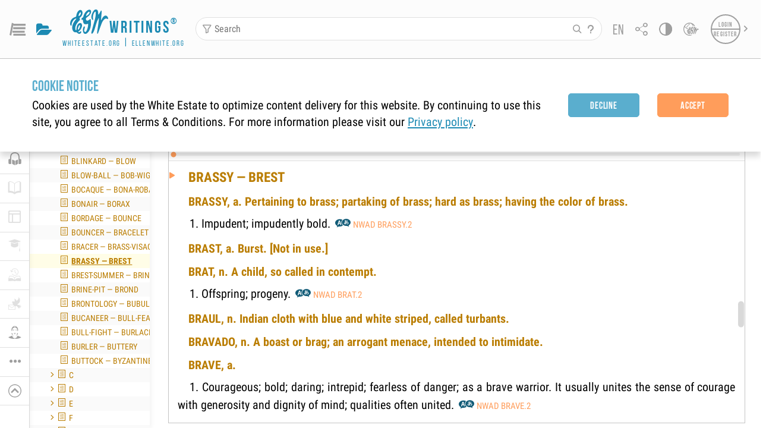

--- FILE ---
content_type: text/html; charset=utf-8
request_url: https://egwwritings.org/read?panels=p1843.515098
body_size: 3899
content:
<!doctype html><html translate="no" lang="en" prefix="og: https://ogp.me/ns#"><head><meta name="title" content="Noah Webster’s 1828 Dictionary" />
<meta name="description" content="Noah Webster's 1828 American Dictionary of the English Language was produced during the years when the American home, church and school were establis…" />
<meta name="keywords" content="NWAD" />
<meta property="og:type" content="website" />
<meta property="og:title" content="Noah Webster’s 1828 Dictionary" />
<meta property="og:description" content="Noah Webster's 1828 American Dictionary of the English Language was produced during the years when the American home, church and school were establis…" />
<meta property="og:url" content="https://egwwritings.org/?panels=p1843.515098" />
<meta property="og:image" content="https://a.egwwritings.org/covers/1843?type=large" />
<meta property="og:image:alt" content="Cover of the book NWAD" />
<meta property="og:type" content="book" />
<meta property="og:book:author" content="Noah Webster" />
<meta property="og:book:isbn" content="null" />
<meta property="og:book:release_date" content="1828" />
<meta property="og:book:tag" content="NWAD" />
<meta name="twitter:card" content="summary" />
<meta name="twitter:title" content="Noah Webster’s 1828 Dictionary" />
<meta name="twitter:description" content="Noah Webster's 1828 American Dictionary of the English Language was produced during the years when the American home, church and school were establis…" />
<meta name="twitter:image" content="https://a.egwwritings.org/covers/1843?type=large" />
<meta name="twitter:image:alt" content="Cover of the book NWAD" /><script>window.env = {
      REACT_APP_RESOURCE_URL: "https://media2.egwwritings.org",
      REACT_APP_SERVER_URL: "https://a.egwwritings.org",
      REACT_APP_CLIENT_ID_AUTHORIZED: "XpEE9AfjlYvWTw9COfP8Zg5IqDqo9CiRNw5IKNVVhcDogujqOF8dSPSq3weGBtBr",
      REACT_APP_CPANEL: "https://cpanel.egwwritings.org",
      REACT_APP_TEXT_APP_HOST: "https://text.egwwritings.org",
      REACT_APP_NEXT_APP_HOST: "https://next.egwwritings.org",
      REACT_APP_BASE_HOST: "https://egwwritings.org",
      REACT_APP_SEARCH_LOGS_URL: "https://9z39p9ztrd.execute-api.us-east-1.amazonaws.com/prod/searchlogs",
      REACT_APP_SEARCH_LOGS_TOKEN: "YzjJmK1pSB49fGMZkGF1C2y85SW28y404Vyt8HbI",
      REACT_APP_ENVIRONMENT: "production",
      REACT_APP_MAIN_APP_HOST: "https://egwwritings.org",
      REACT_APP_IS_LANDING: "undefined",
      REACT_APP_SERVER_TOKEN: "eyJhbGciOiJSUzI1NiIsImtpZCI6IjA0MTlFN0RBOUIwRkMxQkZCNDcwNTMyOUVGNjI4MjVBQjU5MEQ3RkRSUzI1NiIsInR5cCI6ImF0K2p3dCIsIng1dCI6IkJCbm4ycHNQd2ItMGNGTXA3MktDV3JXUTFfMCJ9.[base64].[base64]",
      REACT_APP_FB_APP_ID: "361256308186898",
    }</script><script>
  window["__timestamp_app_html_parsed"] = Date.now();
</script><meta charset="utf-8"/><meta name="viewport" content="width=device-width,initial-scale=1"/><meta name="theme-color" content="#115B77"><meta name="msapplication-TileColor" content="#ffffff"><meta name="msapplication-TileImage" content="/images/icons/ms-icon-144x144.png"><meta name="apple-mobile-web-app-capable" content="yes"><meta name="mobile-web-app-capable" content="yes"><title>EGW Writings®: The Complete Published Books of Ellen G. White</title><link rel="icon" type="image/png" sizes="16x16" href="/images/icons/favicon16.png"><link rel="icon" type="image/png" sizes="32x32" href="/images/icons/favicon32.png"><link rel="icon" type="image/png" sizes="96x96" href="/images/icons/favicon96.png"><link rel="icon" type="image/png" sizes="192x192" href="/images/icons/favicon192.png"><link rel="apple-touch-icon" sizes="57x57" href="/images/icons/icon57.png"><link rel="apple-touch-icon" sizes="60x60" href="/images/icons/icon60.png"><link rel="apple-touch-icon" sizes="72x72" href="/images/icons/icon72.png"><link rel="apple-touch-icon" sizes="76x76" href="/images/icons/icon76.png"><link rel="apple-touch-icon" sizes="114x114" href="/images/icons/icon114.png"><link rel="apple-touch-icon" sizes="120x120" href="/images/icons/icon120.png"><link rel="apple-touch-icon" sizes="144x144" href="/images/icons/icon144.png"><link rel="apple-touch-icon" sizes="152x152" href="/images/icons/icon152.png"><link rel="apple-touch-icon" sizes="180x180" href="/images/icons/icon180.png"><link class="theme-link" href="/styles/dy.css?v=1.3.465" rel="stylesheet"><link href="/styles/styles.css?v=1.3.465" rel="stylesheet"><link href="/fonts/stylesheet.css?v=1.3.465" rel="stylesheet"><link rel="preload" href="/fonts/egw-web-font.css?v=1.3.465" as="style"><link href="/fonts/egw-web-font.css?v=1.3.465" rel="stylesheet"><link rel="manifest" href="/manifest.json?v=1.3.465"/><style>.text-mode-popup{background-color:var(--background);height:100vh;width:100vw;position:fixed;top:0;left:0;right:0;bottom:0;z-index:9999}</style><script>"object"!=typeof globalThis&&(Object.defineProperty(Object.prototype,"__magic__",{get:function(){return this},configurable:!0}),__magic__.globalThis=__magic__,delete Object.prototype.__magic__)</script><script defer="defer" src="/static/js/main1769080273928.js"></script><link href="/static/css/main1769080273928.css" rel="stylesheet"></head><body><noscript>You need to enable JavaScript to run this app.</noscript><div id="root" class="mainAppContainer"><div id="fallback-loader"><div class="fl-container"><div class="fl-content"><img id="fl-loading-icon" src="/images/loader-dy.gif"/> <span class="fl-quote">&quot;My writings will constantly speak, and their work will go forward as long as time shall last.&quot; </span><span class="fl-author">- Ellen G. White</span></div></div></div></div><div class="text-mode-popup" id="init-text-mode-popup" style="display:none"><div class="tm-hide-view" onclick="hideTextPopup()"><i class="icon icon-close"></i> <span>Hide</span></div><div class="tm-container"><div class="logo-container"><a href="/" class="logo-top-container" onclick="hideTextPopup()"><span class="logo-content"><i class="icon icon-logo"></i> <span class="logo-content-text"><span>writings</span> <span class="logo-content-copyright">&reg;</span> </span></span></a><span class="logo-container-links"><a href="https://whiteestate.org/" class="logo-link" target="_blank" rel="noopener noreferrer">whiteestate.org</a> | <a href="http://ellenwhite.org/" class="logo-link" target="_blank" rel="noopener noreferrer">ellenwhite.org</a></span></div><div><div class="tm-content-container"><div class="title">Sorry you have a slow internet connection</div><p>Try switching to text mode</p><a class="text-mode-button _init-btn primary" href="https://text.egwwritings.org">Switch to Text mode</a><div class="footer-container"><p>or<br/>Download our apps</p><div class="btn-group"><a class="app-sore-button" href="https://apps.apple.com/us/app/egw-writings-2/id994076136" target="_blank" rel="noopener noreferrer"><img src="/images/stores/ios.png" alt="Apple Store"/> </a><a class="google-play-button" href="https://play.google.com/store/apps/details?id=com.whiteestate.egwwritings" target="_blank" rel="noopener noreferrer"><img src="/images/stores/android.png" alt="Google Play"/></a></div></div></div></div></div></div><script src="/scripts/firebase-app.js"></script><script src="/scripts/firebase-analytics.js"></script><script>function hideTextPopup(){document.getElementById("init-text-mode-popup").style.display="none"}setTimeout((()=>{document.getElementById("fl-loading-icon")&&(console.log("%cshown connection screen: from inline init js ","background: black; color: white;"),document.getElementById("init-text-mode-popup").style.display="block")}),5e3);var firebaseConfig={apiKey:"AIzaSyDKk-T4NrC-jqB9an7hwzeHgoXZt-RrXTQ",authDomain:"egw-react.firebaseapp.com",databaseURL:"https://egw-react.firebaseio.com",projectId:"egw-react",storageBucket:"egw-react.appspot.com",messagingSenderId:"827375082597",appId:"1:827375082597:web:d331f7d22225eb05",measurementId:"G-PPSR4G464F"};firebase.initializeApp(firebaseConfig),firebase.analytics()</script><script defer src="https://static.cloudflareinsights.com/beacon.min.js/vcd15cbe7772f49c399c6a5babf22c1241717689176015" integrity="sha512-ZpsOmlRQV6y907TI0dKBHq9Md29nnaEIPlkf84rnaERnq6zvWvPUqr2ft8M1aS28oN72PdrCzSjY4U6VaAw1EQ==" data-cf-beacon='{"rayId":"9c2b75caa9d04bc2","version":"2025.9.1","serverTiming":{"name":{"cfExtPri":true,"cfEdge":true,"cfOrigin":true,"cfL4":true,"cfSpeedBrain":true,"cfCacheStatus":true}},"token":"f12768ef2a964b5e978ff3f016b33145","b":1}' crossorigin="anonymous"></script>
</body></html>